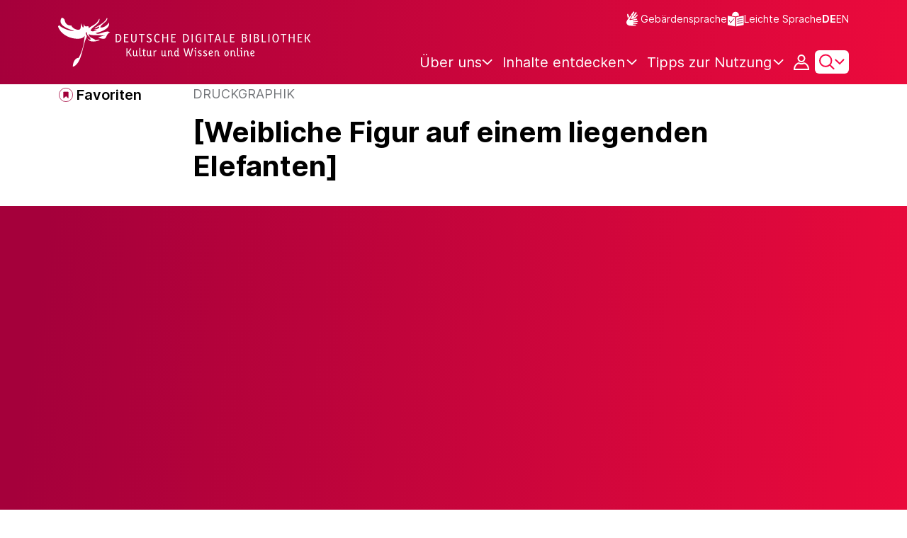

--- FILE ---
content_type: text/javascript;charset=UTF-8
request_url: https://www.deutsche-digitale-bibliothek.de/assets/views/institutionList/institutionList.js
body_size: 6554
content:
var process = process || {env: {NODE_ENV: "development"}};
/*
 Copyright 2025 FIZ Karlsruhe - Leibniz-Institut fuer Informationsinfrastruktur GmbH

 Licensed under the Apache License, Version 2.0 (the "License");
 you may not use this file except in compliance with the License.
 You may obtain a copy of the License at

       http://www.apache.org/licenses/LICENSE-2.0

 Unless required by applicable law or agreed to in writing, software
 distributed under the License is distributed on an "AS IS" BASIS,
 WITHOUT WARRANTIES OR CONDITIONS OF ANY KIND, either express or implied.
 See the License for the specific language governing permissions and
 limitations under the License.
*/

import {
    historyManager,
    getUrlVars,
    updateLanguageSwitchFromUrl
} from "../../helpers/helpers.js";
import {contextPath} from '../../helpers/globalVariables.js';
import {QueryManager} from "../../helpers/queryManager.js";
import {Filter, selectedFiltersEvents} from "../../components/selectedFilter.js";

let institutionsByFirstChar;
let allInstitutions;
let onlyInstitutionsWithData = false;
let map;

export const initInstitutionsList = () => {
    const institutionContainer = document.getElementById('institution-container');
    if (!isVisible(institutionContainer)) {
        return;
    }

    institutionsByFirstChar = getInstitutions();
    allInstitutions = getInstitutionList();

    switchToViewFromUrlParam();

    applyInstitutionWithDataFromUrlParam();

    fixMapScrollEvents();

    registerListMapSwitchButtons();

    registerOnlyDataProviderClickListener();

    if (isMapView()) {
        initClusterMap();
    }

    window.onhashchange = onHashChange;

    applyFilter();

    let hash = window.location.hash.substring(1);
    styleIndex(hash);

    // It is necessary adding the current URL to history
    // in order present consistent state on the page on browser back button.
    historyManager(new URL(document.URL));

    bindRemoveAllFacetsInstitutionsButton();
};


/**
 * Adds the corresponding event listener to the Reset All Filters button of the Institutions Page.
 */
const bindRemoveAllFacetsInstitutionsButton = () => {
    const resetFilterButton = document.getElementById("reset-filters-institutions");
    if (resetFilterButton) {
        resetFilterButton.addEventListener('click', removeAllFiltersAndCheckboxEventListener);
    }
};

/**
 * Removes ALL Filter pills and checkbox from DOM and refreshes the page with the new search results of Institutions.
 * @throws selectedFiltersEvents.filterRemoved
 */
function removeAllFiltersAndCheckboxEventListener() {
    const filters = [];
    const selectedFilters = document.querySelectorAll(".selected-filter-container");
    selectedFilters.forEach(selectedFilter => {
        const facetId = selectedFilter.getAttribute('data-facet-id');
        const facetValue = selectedFilter.getAttribute('data-facet-value');
        const facetCmsValue = selectedFilter.getAttribute('data-facet-cms-key');
        const filter = new Filter(facetId, facetValue, facetCmsValue);
        filters.push(filter);

        // remove Facet Pill from DOM
        selectedFilter.parentNode.removeChild(selectedFilter);
    });

    let element = null;
    // Special case of Institutions Page with the checkbox
    const checkbox = document.getElementById("institution-with-data-checkbox");
    if (checkbox) {
        element = {
            id: "institution-with-data-checkbox",
            param: "only-dataprovider"
        };
        onlyInstitutionsWithData = false;
    }

    fireFilterRemoved(filters, element);
}

/**
 * Throws the Event "selectedFiltersEvents.filterRemoved" that triggers the removal of one or more Filters applied to the search
 * @param{(Filter|Filter[])}  filters
 * @param{Object}  element
 * @throws selectedFiltersEvents.filterRemoved
 */
const fireFilterRemoved = (filters, element = null) => {
    const event = new CustomEvent(selectedFiltersEvents.filterRemoved, {
        "detail": {
            filters: filters,
            element: element
        }
    });
    document.dispatchEvent(event);
};

const applyInstitutionWithDataFromUrlParam = () => {
    const onlyDataProviderCheckbox = document.querySelector('.institution-with-data input');

    if (onlyDataProviderCheckbox) {
        const onlyDataprovider = new QueryManager(window.location).getUrlParam('only-dataprovider');
        if (onlyDataprovider && onlyDataprovider[0] === 'true') {
            onlyInstitutionsWithData = true;
            onlyDataProviderCheckbox.checked = true;
        } else {
            onlyInstitutionsWithData = false;
            onlyDataProviderCheckbox.checked = false;
        }
    }
};

const registerOnlyDataProviderClickListener = () => {

    const onlyDataProviderCheckbox = document.querySelector('.institution-with-data input');
    if (onlyDataProviderCheckbox) {
        onlyDataProviderCheckbox.addEventListener('change', function () {

            let url;

            if (this.checked) {
                onlyInstitutionsWithData = true;
                url = new QueryManager(window.location).addUrlParam('only-dataprovider', 'true').buildUrl();
            } else {
                onlyInstitutionsWithData = false;
                url = new QueryManager(window.location).removeUrlParam('only-dataprovider').buildUrl();
            }

            historyManager(url);

            updateLanguageSwitchFromUrl(url);

            applyFilter();

            if (map) {
                map.applyFilters();
            }
        });
    }
};

export const fetchInstitutionListResults = (url, callBack, clickedBackForward) => {
    if (clickedBackForward === false) {
        historyManager(new URL(url));
    }

    updateLanguageSwitchFromUrl(url);

    applyFilter();

    if (map) {
        map.applyFilters();
    }

    if (callBack != null) {
        callBack();
    }
};

const applyFilter = () => {
    const sectors = QueryManager.getSelectedSectors(window.location);
    const firstLetter = getFirstLetter();

    showNoMatchMessage(false);

    filter(allInstitutions, sectors, firstLetter);
    // count all currently highlighted institutions

    let count = document.querySelectorAll('#institution-list .institution-listitem.highlight').length;
    if (count === 0) {
        count = countVisibleInstitutions();
    } else if (isVisible(document.getElementById('institution-list'))) {
        // Make all parents visible to ensure the highlighted institution will be displayed.
        document.querySelectorAll('#institution-list .institution-listitem.highlight').forEach(element => {
            getParents(element).forEach(parent => parent.classList.remove('off'));
        });
    }
    const htmlLang = document.documentElement.lang || 'en-US';
    const formattedCount = new Intl.NumberFormat(htmlLang).format(count);

    document.getElementById('selected-count').innerText = formattedCount;
};

const getParents = (element) => {
    const parents = [];
    while (element.parentNode && element.parentNode.id !== 'institution-list') {
        element = element.parentNode;
        parents.push(element);
    }
    return parents;
};

const countVisibleInstitutions = () => {
    // count all currently visible institutions
    const allItems = document.querySelectorAll('#institution-list .institution-listitem').length;
    const invisibleRootItems = document.querySelectorAll('#institution-list .institution-listitem.off').length;
    let invisibleSubItems = 0;
    document.querySelectorAll('#institution-list .institution-listitem.off').forEach(element => {
        invisibleSubItems += element.querySelectorAll('#institution-list .institution-listitem:not(.off)').length;
    });
    return allItems - invisibleRootItems - invisibleSubItems;
};

/**
 * Applies the selected filters (sector, data, letter) to the institution list.
 */
const filter = (institutionList, sectors, firstLetter) => {

    institutionsByFirstChar = getInstitutions();

    let parentList = [];

    // reset the view to empty.
    document.querySelectorAll('#institution-list li.institution-listitem').forEach(element => {
        element.classList.add('off');
        element.classList.remove('highlight');
    });

    document.querySelectorAll('#institution-list li.institution-startingletter').forEach(element => {
        element.classList.add('off');
    });

    // Display "number of Facets Selected = number of sectors + only Data providers?"
    const numberOfFacetsSelected = sectors.length + onlyInstitutionsWithData;
    document.getElementById("facets-selected-size").innerHTML = numberOfFacetsSelected.toString();

    // Check for institutions that provide data filter
    let institutionsFilteredByData = filterOnlyInstitutionsWithData(institutionList, onlyInstitutionsWithData);

    /*
     * Case 1: Sector yes, Char no
     *
     * When at least one sector selected _and_ no first letter filter; e.g. sector = ['Media'], index = All
     */

    let filteredBySector;
    let visible;
    if (sectors.length > 0 && firstLetter === '') {
        filteredBySector = filterBySectors(institutionsFilteredByData, sectors, parentList);
        visible = _.union(_.uniq(parentList), filteredBySector);

        showResult(_.union(parentList, filteredBySector), filteredBySector);
        updateIndex(findNoMember(visible));
    }
        /*
         * Case 2: Sector yes, Char yes
         *
         * when at least one sector selected _and_ one of the first letter is selected, e.g., sector = ['Library',
         * 'Media'], index = 'B'
         */
    /*
     * 1. we collect all root institutions start with the selected firstLetter, for example 'W', including their
     * children. The children do *not* have to start with the selected first letter.
     *
     * 2. we start to apply the sector filter, for example [Library] to all institutions(roots and their children)
     * collected from the first step.
     */
    else if (sectors.length > 0 && firstLetter !== '') {
        let filteredByFirstLetter = institutionsByFirstChar[firstLetter];
        let filteredByData = filterOnlyInstitutionsWithData(filteredByFirstLetter, onlyInstitutionsWithData);
        filteredBySector = _.reduce(filteredByData, function (memory, institution) {
            let firstChar = institution.firstChar;
            if (firstChar === firstLetter) {
                if (_.contains(sectors, institution.sector)) {
                    memory.push(institution);
                }
                filterDescendants(institution, memory, sectors, parentList);
            }
            return memory;
        }, []);

        parentList = _.filter(parentList, function (parent) {
            return parent.firstChar === firstLetter;
        });

        visible = _.union(parentList, filteredBySector);
        showResult(visible, filteredBySector);

        // find all root institutions filtered by sectors. get the first letter, e.g., only As and Ls
        // show only A and L in Index.
        updateIndex(findNoMember(_.union(_.uniq(parentList),
            filterBySectors(institutionsFilteredByData, sectors, parentList))));
    }

    /*
     * Case 3: Case 3: Sector no, Char yes
     *
     * When no sector selected _and_ one of the first letter is selected. e.g. sector = [], index = 'C'
     */
    else if (sectors.length === 0 && firstLetter !== '') {
        let institutionsByLetter = institutionsByFirstChar[firstLetter];
        let institutionsByData = filterOnlyInstitutionsWithData(institutionsByLetter, onlyInstitutionsWithData);
        let institutionsBySector = filterBySectors(institutionsByData, sectors, parentList);

        visible = _.union(_.uniq(parentList), institutionsBySector);
        showResult(visible, null);
        updateIndex(findNoMember(_.union(_.uniq(parentList), institutionsFilteredByData)));
    }
    /*
     * Case 4: Sector no, Char no" when no sector is selected _and_ no first letter filter. e.g. sector = [], index =
     * All
     */
    else {
        styleIndex('All');
        if (onlyInstitutionsWithData) {
            filteredBySector = filterBySectors(institutionsFilteredByData, sectors, parentList);
            visible = _.union(_.uniq(parentList), filteredBySector);
            showResult(visible, null);
            updateIndex(findNoMember(visible));
        } else {

            // Reset view to all
            document.querySelectorAll('#institution-list li.institution-listitem').forEach(element => {
                element.classList.remove('off');
                element.classList.add('highlight');
            });

            document.querySelectorAll('#institution-list li.institution-startingletter').forEach(element => {
                element.classList.remove('off');
            });

        }
    }
};

const filterOnlyInstitutionsWithData = (institutionList, onlyInstitutionsWithData) => {
    let reduced = _.reduce(institutionList, function (memory, institution) {

        // Recursive function call to filter also children Institutions
        if (institution.children.length !== 0) {
            institution.children = filterOnlyInstitutionsWithData(institution.children, onlyInstitutionsWithData);
        }
        // Check if the institution is member of the selected filter
        if (!onlyInstitutionsWithData || (institution.hasItems === "true" || institution.hasItems === true)) {
            memory.push(institution);
        }

        return memory;
    }, []);

    return reduced;
};

const filterBySectors = (institutionList, sectors, parentList) => {
    let reduced = _.reduce(institutionList, function (memory, institution) {

        if (sectors.length === 0 || _.contains(sectors, institution.sector)) {
            memory.push(institution);
        }
        filterDescendants(institution, memory, sectors, parentList);

        return memory;
    }, []);

    return reduced;
};

// visible institutions are filtered institutions and their descendants.
const showResult = (visibleInstitution, filteredBySector) => {

    // view manipulation
    if (visibleInstitution.length) {
        // hide the 'no result' message
        showNoMatchMessage(false);

        const visible = findElements(visibleInstitution);
        const visibleFirstChars = findVisibleFirstChars(visibleInstitution);
        if (filteredBySector) {
            findElements(filteredBySector).forEach(element => element.classList.add('highlight'));
        } else {
            visible.forEach(element => element.classList.add('highlight'));
        }
        visible.forEach(element => {
            element.classList.remove('off');
        });

        // Show visible starting letter headlines
        document.querySelectorAll('#institution-list .institution-startingletter').forEach(startingLetterHeadline => {
            const startingLetter = startingLetterHeadline.dataset.firstChar;
            if (visibleFirstChars.includes(startingLetter)) {
                startingLetterHeadline.classList.remove('off');
            } else {
                startingLetterHeadline.classList.add('off');
            }
        });

    } else {
        showNoMatchMessage(true);
    }
};

const findElements = (list) => {
    let idList = _.pluck(list, 'id');

    let result = [];
    document.querySelectorAll('#institution-list li.institution-listitem').forEach(element => {
        if (_.contains(idList, element.dataset.institutionId)) {
            result.push(element);
        }
    });
    return result;

};

const findVisibleFirstChars = (list) => {
    let firstLetterHash = new Map();
    list.forEach(institution => {
        if (institution.firstChar) {
            firstLetterHash.set(institution.firstChar, true);
        }
    });

    return Array.from(firstLetterHash.keys());
};

const filterDescendants = (institution, memory, selectedSector, parentList) => {
    if (institution.children && institution.children.length > 0) {
        // when an institution has a least one child.
        _.reduce(institution.children, function (otherMemory, child) {

            if ((!onlyInstitutionsWithData || child.hasItems) &&
                (selectedSector.length === 0 || _.contains(selectedSector, child.sector))) {
                otherMemory.push(child);
                // the institution is the parent.
                parentList.push(institution);
            }
            filterDescendants(child, otherMemory, selectedSector, parentList);
            return otherMemory;
        }, memory);
    }
};

// find index[All| A | B |...| Z | 0-9] with no members after filtered by sectors.
const findNoMember = (visible) => {
    return _.reduce(institutionsByFirstChar, function (memo, array, key) {
        if (_.intersection(array, visible).length === 0) {
            memo.push(key);
        }
        return memo;
    }, []);
};

const getInstitutions = () => {
    let result = {};

    // initialize map
    document.querySelectorAll('#first-letter-index button').forEach(element => {
        result[element.innerText.trim()] = [];
    });

    const isNumber = (value) => {
        return !isNaN(value);
    };

    document.getElementById('institution-list').querySelectorAll(':scope > li').forEach(element => {
        if (element.classList.contains('institution-listitem')) {
            const institution = getInstitution(element);

            const firstCharUmlautFree = isNumber(institution.firstChar) ? "0-9" : institution.firstChar;
            result[firstCharUmlautFree].push(institution);
        }
    });
    return result;
};

const getInstitution = (li) => {
    let firstChar = li.dataset.firstChar;
    let children = getChildren(li.querySelector(':scope > ol'), firstChar);
    let hasItems = li.dataset.hasItems;
    let id = li.dataset.institutionId;
    let name = li.querySelector(':scope > div').querySelector(':scope > a').innerText.trim();
    let sector = li.dataset.sector;

    return {
        children: children, firstChar: firstChar, hasItems: hasItems, id: id, name: name, sector: sector
    };
};

const getChildren = (ol, firstChar) => {
    let result = [];

    if (ol) {
        ol.querySelectorAll(':scope > li').forEach(element => {
            const institution = getInstitution(element);

            // take firstChar from parent institution
            institution.firstChar = firstChar;
            result.push(institution);
        });
    }
    return result;
};

const updateIndex = (hasNoMember) => {
    if (hasNoMember.length > 0) {
        // enable all index. It means visually that the index all not grey.
        document.querySelectorAll('#first-letter-index li').forEach(element => {
            element.classList.remove('disabled');
        });
        // update index view, i.e., A..Z
        hasNoMember.forEach(letter => {
            let aHref = document.querySelector('#first-letter-index button[data-href="#' + letter + '"]');
            if (aHref) {
                aHref.parentElement.classList.add('disabled');
            }
        });
    }
};

const getInstitutionList = () => {
    return _.chain(institutionsByFirstChar).values().flatten().value();
};

const getFirstLetter = () => {
    let result = '';
    const hash = window.location.hash.substring(1).toLowerCase();
    if (hash !== '' && hash !== 'all' && hash !== 'list') {
        result = hash;
    }
    result = result.toUpperCase();
    return result;
};

const styleIndex = (hash) => {
    const firstCharLinks = document.querySelectorAll('#first-letter-index button');
    firstCharLinks.forEach(element => {
        element.parentElement.classList.remove('active');
        element.classList.remove('selected');
    });
    if (showAllInstitutions(hash)) {
        let allHref = document.querySelector('#first-letter-index button[data-href="#All"]');
        allHref.parentElement.classList.add('active');
        allHref.classList.add('selected');
    } else {
        let aHref = document.querySelector('#first-letter-index button[data-href="#' + hash + '"]');
        if (aHref.parentElement.classList.contains('disabled')) {
            showNoMatchMessage(true);
            return false;
        }
        aHref.parentElement.classList.add('active');
        aHref.classList.add('selected');
    }
    return true;
};

const showAllInstitutions = (hash) => {
    return hash === '' || hash.toLowerCase() === 'all' || hash === 'list';
};

/* Function Callback for the URI's hash change event. */
const onHashChange = (e) => {
    e.preventDefault();
    applyHashChange();
};

const applyHashChange = () => {
    let hash = window.location.hash.substring(1);
    styleIndex(hash);
    applyFilter();
    styleIndex(hash);
    updateLanguageSwitchFromUrl(document.URL);
};

const showNoMatchMessage = (show) => {
    let noMatchMessageElement = document.getElementById('no-match-message');
    if (show) {
        noMatchMessageElement.classList.add('visible');
        noMatchMessageElement.classList.remove('off');
    } else {
        noMatchMessageElement.classList.remove('visible');
        noMatchMessageElement.classList.add('off');
    }
};

const isVisible = (node) => {
    if (node) {
        const style = window.getComputedStyle(node);
        return style.display !== 'none';
    }
    return false;
};

const registerListMapSwitchButtons = () => {
    const mapButton = document.getElementById('view-institution-map');
    const listButton = document.getElementById('view-institution-list');

    mapButton.addEventListener('click', () => {
        showInstitutionMap();
    });

    listButton.addEventListener('click', () => {
        showInstitutionList();
    });
};

const switchToViewFromUrlParam = () => {
    if (isMapView()) {
        showInstitutionMap();
    } else {
        showInstitutionList();
    }
};


const isMapView = () => {
    const urlParams = getUrlVars(window.location.search);
    if (urlParams['view']) {
        const view = urlParams['view'][0];
        if (view === 'list') {
            return false;
        } else if (view === 'map') {
            return true;
        }
    } else {
        return true;
    }
};

const showInstitutionMap = () => {
    const mapButton = document.getElementById('view-institution-map');
    const listButton = document.getElementById('view-institution-list');
    const listContainer = document.getElementById('institution-list-container');
    const mapContainer = document.getElementById('institution-map-container');
    const firstLetterIndex = document.getElementById('first-letter-index');

    mapButton.classList.add('active');
    listButton.classList.remove('active');
    mapButton.setAttribute('aria-selected', true);
    listButton.setAttribute('aria-selected', false);
    listContainer.classList.add('off');
    mapContainer.classList.remove('off');
    firstLetterIndex.classList.add('off');

    switchViewBetweenListMap('map');

    applyHashChange();

    initClusterMap();
};

const showInstitutionList = () => {
    const mapButton = document.getElementById('view-institution-map');
    const listButton = document.getElementById('view-institution-list');
    const listContainer = document.getElementById('institution-list-container');
    const mapContainer = document.getElementById('institution-map-container');
    const firstLetterIndex = document.getElementById('first-letter-index');

    mapButton.classList.remove('active');
    listButton.classList.add('active');
    mapButton.setAttribute('aria-selected', false);
    listButton.setAttribute('aria-selected', true);
    listContainer.classList.remove('off');
    mapContainer.classList.add('off');
    firstLetterIndex.classList.remove('off');

    switchViewBetweenListMap('list');
};

const switchViewBetweenListMap = (view) => {
    let newUrl = new QueryManager(window.location).updateUrlParam('view', view).buildUrl();
    if (view === 'map') {
        newUrl.hash = '';
    }
    historyManager(newUrl);
};

const initClusterMap = () => {
    if (!map) {
        map = new DDBMap(contextPath);
        map.displayClusters({"initZoom": 6});
    }
};

/**
 * The following code was integrated from a solution posted by user "Mike" on StackOverFlow:
 * https://stackoverflow.com/questions/55955171/preventing-unable-to-preventdefault-inside-passive-event-listener-error-within
 *
 * This code solves the problem of OpenLayers 2.x maps with newer browser versions that a mousewheel scroll on the map
 * does not only zoom but also scrolls the page. This script adjusts the eventhandler mechanism to the old behaviour.
 *
 */
const fixMapScrollEvents = () => {

    const eventListenerOptionsSupported = () => {
        let supported = false;

        try {
            const opts = Object.defineProperty({}, 'passive', {
                get() {
                    supported = true;
                }
            });

            window.addEventListener('test', null, opts);
            window.removeEventListener('test', null, opts);
        } catch (e) {
        }

        return supported;
    };

    const defaultOptions = {
        passive: false,
        capture: false
    };
    const supportedPassiveTypes = [
        'scroll', 'wheel',
        'touchstart', 'touchmove', 'touchenter', 'touchend', 'touchleave',
        'mouseout', 'mouseleave', 'mouseup', 'mousedown', 'mousemove', 'mouseenter', 'mousewheel', 'mouseover'
    ];
    const getDefaultPassiveOption = (passive, eventName) => {
        if (passive !== undefined) {
            return passive;
        }

        return supportedPassiveTypes.indexOf(eventName) === -1 ? false : defaultOptions.passive;
    };

    const getWritableOptions = (options) => {
        const passiveDescriptor = Object.getOwnPropertyDescriptor(options, 'passive');

        return passiveDescriptor && passiveDescriptor.writable !== true && passiveDescriptor.set === undefined
            ? Object.assign({}, options)
            : options;
    };

    const overwriteAddEvent = (superMethod) => {
        EventTarget.prototype.addEventListener = function (type, listener, options) {
            const usesListenerOptions = typeof options === 'object' && options !== null;
            const useCapture = usesListenerOptions ? options.capture : options;

            options = usesListenerOptions ? getWritableOptions(options) : {};
            options.passive = getDefaultPassiveOption(options.passive, type);
            options.capture = useCapture === undefined ? defaultOptions.capture : useCapture;

            superMethod.call(this, type, listener, options);
        };

        EventTarget.prototype.addEventListener._original = superMethod;
    };

    const supportsPassive = eventListenerOptionsSupported();

    if (supportsPassive) {
        const addEvent = EventTarget.prototype.addEventListener;
        overwriteAddEvent(addEvent);
    }
};


